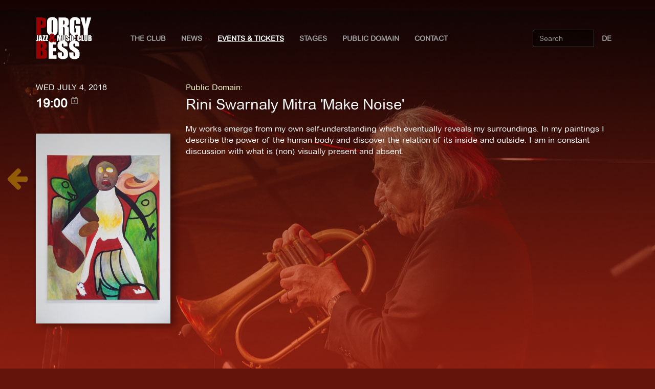

--- FILE ---
content_type: text/html; charset=utf-8
request_url: https://porgy.at/en/events/8944/
body_size: 11239
content:
<!DOCTYPE html>
<html lang="en">
<head>
	<meta charset="utf-8" />
	<meta http-equiv="X-UA-Compatible" content="IE=edge" />
	<meta name="viewport" content="width=device-width, initial-scale=1" />
	<title> Rini Swarnaly Mitra &#x27;Make Noise&#x27; at  Porgy & Bess - Jazz & Music Club</title>
	
<meta name="description" content="<p>My works emerge from my own self-understanding which eventually reveals my surroundings. In my paintings I describe the power of the human body and discover the relation of its inside and outside. I am in constant discussion with what is (non) visually present and absent.</p>">
<meta property="og:title" content="Rini Swarnaly Mitra &#x27;Make Noise&#x27; at Porgy &amp; Bess, July 4, 2018" />
<meta property="og:description" content="My works emerge from my own self-understanding which eventually reveals my surroundings. In my paintings I describe the power of the human body and discover the relation of its inside and outside. I am in constant discussion with what is (non) visual"/>
<meta property="og:image" content="http://porgy.at/media/events/thumbnail.large.jpeg"/>
<meta property="og:url" content="http://porgy.at/en/events/8944/"/>
<meta property="og:type" content="website"/>
<meta property="og:site_name" content="Porgy &amp; Bess" />
<meta property="fb:admins" content="100001829015395" />
<meta name="twitter:card" content="summary_large_image"/>
<meta name="twitter:title" content="Rini Swarnaly Mitra &#x27;Make Noise&#x27; at Porgy &amp; Bess" />
<meta name="twitter:description" content="My works emerge from my own self-understanding which eventually reveals my surroundings. In my paintings I describe the power of the human body and di"/>
<meta name="twitter:domain" content="porgy.at"/>
<link rel="canonical" href="http://porgy.at/en/events/8944/" />

  
  <link rel="shortcut icon" href="/static/img/porgy.ico">
	 
  <link href="/static/assets/bootstrap/css/bootstrap.min.css"  rel="stylesheet" />
  <!--<link href="//stackpath.bootstrapcdn.com/bootstrap/3.3.7/css/bootstrap.min.css"  rel="stylesheet" />-->
  
  <!-- IE10 viewport hack for Surface/desktop Windows 8 bug -->
	<link href="/static/assets/ie10-viewport-bug-workaround.css"  rel="stylesheet" />
  
	<link href="/static/assets/font-awesome/css/font-awesome.min.css"  rel="stylesheet" />
  <link href="/static/assets/fancybox/jquery.fancybox.css"  rel="stylesheet" />
  
  <!--
    <link href="/static/css/klaro.min.css"  rel="stylesheet" />
  -->

  <!-- get scripts via cdns
  <link href="//stackpath.bootstrapcdn.com/font-awesome/4.6.3/css/font-awesome.min.css"  rel="stylesheet" />
  <link href="//cdn.jsdelivr.net/npm/fancybox@2.1.5/dist/css/jquery.fancybox.css"  rel="stylesheet" />
  -->
  
	<link href="/static/css/porgy.css"  rel="stylesheet" />
	<link href="/page/background.css"  rel="stylesheet" />
  
  <!-- HTML5 shim and Respond.js for IE8 support of HTML5 elements and media queries -->
  <!--[if lt IE 9]>
    <script src="https://oss.maxcdn.com/html5shiv/3.7.3/html5shiv.min.js"></script>
    <script src="https://oss.maxcdn.com/respond/1.4.2/respond.min.js"></script>
  <![endif]-->
	
  <!-- get scripts via cdns
  <script src="//code.jquery.com/jquery-3.1.1.min.js"  rel="stylesheet" /></script>
  <script src="//stackpath.bootstrapcdn.com/bootstrap/3.3.7/js/bootstrap.min.js"  rel="stylesheet" /></script>  
  <script src="//cdn.jsdelivr.net/npm/fancybox@2.1.5/dist/js/jquery.fancybox.min.js"  rel="stylesheet" /></script>
  -->
  
  <!-- local scripts -->
  <script src="/static/assets/jquery/jquery.min.js"></script>
	<script src="/static/assets/bootstrap/js/bootstrap.min.js"></script>
  <script src="/static/assets/fancybox/jquery.fancybox.js"></script>
	<script src="/static/assets/ie10-viewport-bug-workaround.js"></script>	

  
  <script src="/static/js/porgy.js"></script>
  <!--
  <script defer src="/static/js/klaro.js" data-no-auto-load="true"></script>
  -->

  <script defer src="https://stats.porgy.at/script.js" data-website-id="7324b469-088e-44f2-b2f3-809f39c49e63"></script>
</head>

<body>
  <div class="main">
    <div class="main_content">
      

      

      
<nav class="navbar transparent navbar-inverse">
  <div class="container">
	<div class="navbar-header">
	  <button type="button" class="navbar-toggle collapsed" data-toggle="collapse" data-target="#navbar">
		<span class="sr-only">Toggle navigation</span>
		<span class="icon-bar"></span>
		<span class="icon-bar"></span>
		<span class="icon-bar"></span>
	  </button>
	  <span class="navbar-brand">
	   <a href="/" class="">
		   <img class="navbar-image" src="/static/img/logo.png" alt="Porgy &amp; Bess - Jazz &amp; Music Club" /></a>
       <!--<img class="navbar-image" src="/static/img/PorgyBesslogo.png" alt="Porgy &amp; Bess - Jazz &amp; Music Club" /></a>-->
	   </span>
	</div>

	<div id="navbar" class="navbar-collapse collapse">
	  <ul class="nav navbar-nav">
      <!--<li><a href="#">Der Club</a></li>-->
      <li class="dropdown">
        <a href="/page/der-club" class="dropdown-toggle"
          data-toggle="dropdown" role="button"
          aria-haspopup="true" aria-expanded="false">The Club
          <!--<span class="caret"></span>-->
        </a>
            <ul class="dropdown-menu">
              <li ><a href="/en/page/der-club/">About the Club</a></li>
              <li ><a href="/en/page/virtualtour">Virtual Tour</a></li>
              <li ><a href="/en/page/team/">The team</a></li>
              <li ><a href="/en/page/technik-gastronomie/">Technic & Gastronomy</a></li>
              <li ><a href="/en/page/membercard/">Membercard</a></li>
              <li ><a href="/en/page/geschichte/">History</a></li>
              <li ><a href="/en/page/aktivitaten/">Activities</a></li>
              <li ><a href="/en/events/archive/">Program archive</a></li>
              <!--<li ><a href="http://shop.porgy.at">Merchandise</a></li>-->
              <li ><a href="/en/events/vouchers">Vouchers</a></li>
              <li ><a href="/en/donate/">Donate</a></li>              
              <li ><a href="/en/page/sustainability/">Sustainability</a></li>
              <li ><a href="/en/page/code-of-conduct/">Code of Conduct</a></li>                            
              <li ><a href="/en/page/faq/">FAQ</a></li>
              <!-- <li ><a href="/en/page/covid19/">COVID-19</a></li> -->
            </ul>
      </li>
      
      <!-- <li ><a href="/en/news/">News</a></li> -->
      
      <li class="dropdown">
        <a href="/en/news/" class="dropdown-toggle"
          data-toggle="dropdown" role="button"
          aria-haspopup="true" aria-expanded="false">News
          <!--<span class="caret"></span>-->
        </a>
        <ul class="dropdown-menu">
          <li ><a href="/en/news/">News</a></li>
          <li ><a href="/en/reviews/">Concert Reviews</a></li>
        </ul>
      </li>
      
      <li class="active"><a href="/en/events/upcoming">Events & Tickets</a></li>
      
      <li class="dropdown">
        <a href="/en/page/buehnensub/" class="dropdown-toggle"
          data-toggle="dropdown" role="button"
          aria-haspopup="true" aria-expanded="false">Stages
          <!--<span class="caret"></span>-->
        </a>
        <ul class="dropdown-menu">
          <li ><a href="/en/events/stage/main-stage/">Main Stage</a></li>
          <li ><a href="/en/events/stage/in-der-strengen-kammer/">Die Strenge Kammer</a></li>          
          <li ><a href="/en/page/buehnen/">About the Stages</a></li>
        </ul>
      </li>
      
      <li ><a href="/en/events/stage/public-domain/">Public Domain</a></li>

      <li ><a href="/en/page/kontakt/">Contact</a></li>
	  </ul>
    
	  <div class="navbar-right">
	    <ul class="nav navbar-nav">
			
			
      
				<li><a href="/events/8944/" title="Sprache wechseln">DE</a></li>
			
      
		  
      
	    </ul>
		</div>
    
		<div class="pull-right">
			<form class="navbar-form" role="search" action="/en/events/search/">
				<div class="input-group">
					<input type="text" class="form-control" placeholder="Search" name="q" value=""/>
					<div class="input-group-btn">
						<button class="btn btn-default" type="submit">
							<i class="glyphicon glyphicon-search"></i>Search</button>
					</div>
				</div>
			</form>
 		</div>
  	</div>
  </div>
</nav>


      
<div class="container">
	
	
	
	
	<div class="row event_detail">
		<div class="col-md-3">

			<div class="date">Wed July 4, 2018</div>
			<div class="time">19:00
				<span class="calexport">
					<a href="/en/events/export/calendar/8944.ics" title="icalendar export">
						<i class="fa fa-calendar-plus-o" aria-hidden="true"></i>
					</a>
				</span>
			</div>

		</div>
		<div class="col-md-9">
			
			
			<div class="floor">
			
				<span class="floor">
				<a href="/en/events/floor/3/">Public Domain</a>:
				</span>
			
			
				
			
			</div>
			
			<h2 class="title">Rini Swarnaly Mitra &#x27;Make Noise&#x27;</h2>


		</div>
	</div>
	<div class="row event_detail">
		<div class="col-md-3 ">
			
			<div class="tickets">
        
      
              
			
      
      
		    
      	
        <ul>
					
        </ul>        
        	
        
        
			

			</div>
			
			
			<div class="">

			
				
					
					<a href="/media/events/thumbnail.large.jpeg" class="fancybox" rel="group"
						title="">
						<img class="fluid" src="/media/events/thumbnail.medium.jpeg"
							alt="">
					</a>
					
				
			
			</div>
			

			<div class="besetzung"><p></p></div>
		</div>

		<div class="col-md-9">

            
      
        
      
      
			<div class="beschreibung">
        
      
      
      
				
				
					
						<p>My works emerge from my own self-understanding which eventually reveals my surroundings. In my paintings I describe the power of the human body and discover the relation of its inside and outside. I am in constant discussion with what is (non) visually present and absent.</p>
					
				
			</div>

			<p class="link">
				
			<p>

			

		</div>
	</div>
	
	
	
</div>



<div class="prev">


	<a href="/en/events/upcoming" title="back to event overview">
		<i class="fa fa-arrow-left fa-3x" aria-hidden="true"></i>
	</a>

</div>




      <a href="#top" class="back-to-top hidden-print btn btn-default btn-sm" title="back to top" accesskey="t"><i class="fa fa-chevron-up"></i></a>
    </div>

    <footer class="footer">
      <div class="container">
        <div class="col-md-3">
          <div class="falink">
            <i class="fa fa-share-alt fa-fw" aria-hidden="true"></i>
            <a class="fbshare" href="http://www.facebook.com/share.php?u=http://porgy.at/en/events/8944/" title="Share this on facebook">
              <i class="fa fa-facebook fa-2x  fa-fw" aria-hidden="true"></i>
            </a>
            <a class="twshare" href="http://twitter.com/intent/tweet?url=http://porgy.at/en/events/8944/&text=Rini%20Swarnaly%20Mitra%20%27Make%20Noise%27%20at%20Porgy%20%26%20Bess%2C%20July 4, 2018" title="Share this on twittr">
              <i class="fa fa-twitter fa-2x  fa-fw"></i>
            </a>
          </div>
        </div>
        <div class="col-md-9 impress">
          <a href="/en/page/agb/">AGB</a>
          <a href="/en/page/datenschutzerkl%C3%A4rung/">Datenschutzerklärung</a>
          <a href="/en/page/impressum/">Impressum</a>      
        </div>
      </div>
    </footer>
  </div>

</body>
</html>


--- FILE ---
content_type: text/css
request_url: https://porgy.at/page/background.css
body_size: 73
content:
body {
	background: url(/media/uploads/backgrounds/stankorava170715_5.jpg) no-repeat center center fixed;
	-webkit-background-size: cover;
	-moz-background-size: cover;
	-o-background-size: cover;
	background-size: cover;
	background-attachment: fixed;
}

/* .klaro .context-notice {
	background-image: url(/media/uploads/backgrounds/stankorava170715_5.jpg);
 	background-size: cover;
	background-color: transparent !important;
} */
